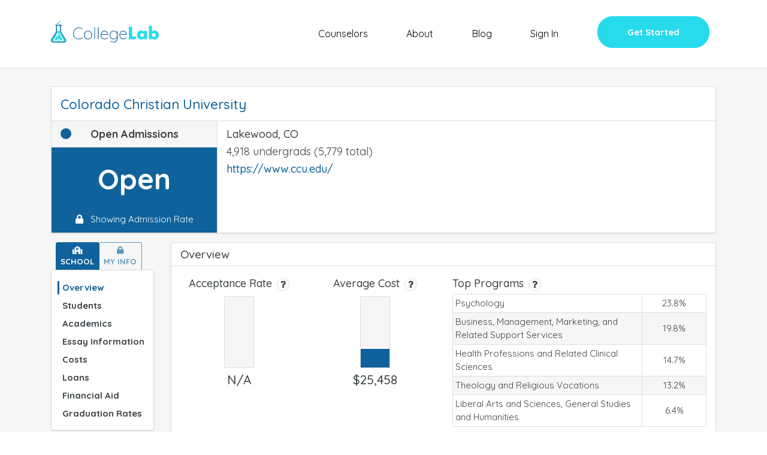

--- FILE ---
content_type: text/html; charset=utf-8
request_url: https://app.collegelab.org/colleges/Colorado-Christian-University
body_size: 281
content:
<!DOCTYPE html>
<html>
<head>

<meta name="fragment" content="!">
<meta charset="utf-8">

  <meta name="viewport" content="initial-scale=1, maximum-scale=5, minimum-scale=0.5" />
  <meta name="msapplication-TileColor" content="#da532c">
  <meta name="theme-color" content="#ffffff">

  <link rel="apple-touch-icon" sizes="180x180" href="https://www.collegelab.org/apple-touch-icon.png">
  <link rel="icon" type="image/png" sizes="32x32" href="https://www.collegelab.org/favicon-32x32.png">
  <link rel="icon" type="image/png" sizes="16x16" href="https://www.collegelab.org/favicon-16x16.png">
  <link rel="manifest" href="https://www.collegelab.org/site.webmanifest">
  <meta name="msapplication-TileColor" content="#da532c">
  <meta name="theme-color" content="#ffffff">

  <link rel="stylesheet" href="https://use.fontawesome.com/releases/v5.2.0/css/all.css"
    integrity="sha384-hWVjflwFxL6sNzntih27bfxkr27PmbbK/iSvJ+a4+0owXq79v+lsFkW54bOGbiDQ" crossorigin="anonymous">
  <link href="https://fonts.googleapis.com/css?family=Quicksand:400,500,700" rel="stylesheet">

  <script>
    {
      !function (f, b, e, v, n, t, s) {
        if (f.fbq) return; n = f.fbq = function () {
          n.callMethod ?
            n.callMethod.apply(n, arguments) : n.queue.push(arguments)
        };
        if (!f._fbq) f._fbq = n; n.push = n; n.loaded = !0; n.version = '2.0';
        n.queue = []; t = b.createElement(e); t.async = !0;
        t.src = v; s = b.getElementsByTagName(e)[0];
        s.parentNode.insertBefore(t, s)
      }(window, document, 'script',
        'https://connect.facebook.net/en_US/fbevents.js');
      fbq('init', '525336331165110');
      fbq('track', 'PageView');
    }
  </script>
  <noscript>
    <img height="1" width="1" style="display:none"
      src="https://www.facebook.com/tr?id=525336331165110&ev=PageView&noscript=1" />
  </noscript>

  <script src="https://www.google.com/recaptcha/api.js" async defer></script>
  <!-- Global site tag (gtag.js) - Google Analytics -->
  <script async src="https://www.googletagmanager.com/gtag/js?id=UA-111458410-1"></script>
  <script>
    window.dataLayer = window.dataLayer || [];
    function gtag() { dataLayer.push(arguments); }
    gtag('js', new Date());

    gtag('config', 'UA-111458410-1');
  </script>
<title>CollegeLab | Colorado Christian University</title><meta property="og:title" content="CollegeLab | Colorado Christian University"><meta property="og:description" content="Will You Get Into Colorado Christian University? Compare GPA, SAT, ACT to Millions of College Applicants. Find What it Takes for Ivy League Admissions. Get Beyond Rankings."><meta property="og:image" content="https://www.collegelab.org/collegelab-fb.jpg"><meta property="og:url" content="https://app.collegelab.org/colleges/Colorado-Christian-University">
</head>
<body><noscript>
    You need to enable JavaScript to run this app.
  </noscript>
  <div id="react-root"></div>
  <script type="text/javascript">__meteor_runtime_config__ = JSON.parse(decodeURIComponent("%7B%22meteorRelease%22%3A%22METEOR%402.7.3%22%2C%22meteorEnv%22%3A%7B%22NODE_ENV%22%3A%22production%22%2C%22TEST_METADATA%22%3A%22%7B%7D%22%7D%2C%22PUBLIC_SETTINGS%22%3A%7B%22cdn%22%3A%22https%3A%2F%2Fwww.collegelab.org%22%2C%22stripe%22%3A%22%22%2C%22HOME_URL%22%3A%22https%3A%2F%2Fwww.collegelab.org%22%2C%22CHANCE_VALUES%22%3A%7B%22REACH%22%3A25%2C%22PROBABLE%22%3A75%7D%2C%22CDN_PREFIX%22%3A%22https%3A%2F%2Fdrfe7lgq80yl3.cloudfront.net%22%2C%22isStaging%22%3Afalse%7D%2C%22ROOT_URL%22%3A%22http%3A%2F%2Fapp.collegelab.org%22%2C%22ROOT_URL_PATH_PREFIX%22%3A%22%22%2C%22reactFastRefreshEnabled%22%3Atrue%2C%22kadira%22%3A%7B%22appId%22%3A%22iXkzPkDC7FNckxWFB%22%2C%22endpoint%22%3A%22https%3A%2F%2Fengine.montiapm.com%22%2C%22clientEngineSyncDelay%22%3A10000%2C%22recordIPAddress%22%3A%22full%22%2C%22enableErrorTracking%22%3Atrue%7D%2C%22autoupdate%22%3A%7B%22versions%22%3A%7B%22web.browser%22%3A%7B%22version%22%3A%22d77c29bfcc9b3a4fb224155c7c1c4e2ed0313705%22%2C%22versionRefreshable%22%3A%22f2726bbd246b0bd44c4931c45b61603472aec31a%22%2C%22versionNonRefreshable%22%3A%22d77c29bfcc9b3a4fb224155c7c1c4e2ed0313705%22%2C%22versionReplaceable%22%3A%22f2726bbd246b0bd44c4931c45b61603472aec31a%22%7D%2C%22web.browser.legacy%22%3A%7B%22version%22%3A%22a6a937789d890c245e39a69a7f8c4ab4a0aca7b4%22%2C%22versionRefreshable%22%3A%22f2726bbd246b0bd44c4931c45b61603472aec31a%22%2C%22versionNonRefreshable%22%3A%22a6a937789d890c245e39a69a7f8c4ab4a0aca7b4%22%2C%22versionReplaceable%22%3A%22f2726bbd246b0bd44c4931c45b61603472aec31a%22%7D%7D%2C%22autoupdateVersion%22%3Anull%2C%22autoupdateVersionRefreshable%22%3Anull%2C%22autoupdateVersionCordova%22%3Anull%2C%22appId%22%3A%2216be20efyo0qb53r01o%22%7D%2C%22appId%22%3A%2216be20efyo0qb53r01o%22%2C%22accountsConfigCalled%22%3Atrue%2C%22isModern%22%3Afalse%7D"))</script>

  <script type="text/javascript" src="/f0974192c5cae2d40b8c6b899bf64e3f2b724495.js?meteor_js_resource=true&amp;_g_rev_=not-found"></script>


</body>
</html>

--- FILE ---
content_type: image/svg+xml
request_url: https://www.collegelab.org/images/logo-flat.svg
body_size: 8250
content:
<svg xmlns="http://www.w3.org/2000/svg" width="569" height="151" viewBox="0 0 569 151" fill="none">
<path d="M186.55 58.75C186.568 59.1373 186.451 59.5189 186.22 59.83C186.083 60.0335 185.899 60.2002 185.683 60.3153C185.466 60.4304 185.225 60.4904 184.98 60.49C184.627 60.4514 184.286 60.3389 183.98 60.16C179.209 56.8223 173.532 55.0219 167.71 55C163.216 54.9689 158.798 56.1556 154.924 58.434C151.051 60.7123 147.867 63.9973 145.71 67.94C143.416 72.1265 142.248 76.8367 142.32 81.61C142.247 86.3866 143.415 91.1004 145.71 95.29C147.867 99.2327 151.051 102.518 154.924 104.796C158.798 107.074 163.216 108.261 167.71 108.23C173.509 108.224 179.165 106.433 183.91 103.1C184.193 102.874 184.548 102.757 184.91 102.77C185.262 102.766 185.606 102.873 185.893 103.077C186.179 103.281 186.394 103.571 186.505 103.905C186.616 104.239 186.619 104.599 186.512 104.935C186.405 105.27 186.194 105.562 185.91 105.77C183.358 107.515 180.556 108.864 177.6 109.77C174.417 110.836 171.086 111.393 167.73 111.42C162.643 111.459 157.642 110.114 153.26 107.53C148.872 104.962 145.25 101.268 142.77 96.83C140.218 92.1827 138.881 86.9667 138.881 81.665C138.881 76.3633 140.218 71.1473 142.77 66.5C145.25 62.0618 148.872 58.3675 153.26 55.8C157.642 53.2157 162.643 51.8711 167.73 51.91C174.191 51.9196 180.5 53.8782 185.83 57.53C186.032 57.6687 186.2 57.8497 186.325 58.0604C186.449 58.2711 186.526 58.5065 186.55 58.75V58.75Z" fill="#0F629B"/>
<path d="M231.51 100.7C229.822 103.904 227.295 106.59 224.2 108.47C221.061 110.335 217.477 111.32 213.825 111.32C210.173 111.32 206.589 110.335 203.45 108.47C200.345 106.572 197.806 103.875 196.1 100.66C194.334 97.2496 193.413 93.4653 193.413 89.625C193.413 85.7846 194.334 82.0003 196.1 78.59C197.795 75.3799 200.319 72.6829 203.41 70.78C206.556 68.9142 210.147 67.9296 213.805 67.9296C217.463 67.9296 221.054 68.9142 224.2 70.78C227.303 72.6685 229.831 75.3691 231.51 78.59C233.299 82.0028 234.209 85.8072 234.16 89.66C234.213 93.5036 233.302 97.2992 231.51 100.7V100.7ZM228.66 80.16C227.275 77.4322 225.173 75.1332 222.58 73.51C219.944 71.9135 216.922 71.0694 213.84 71.0694C210.758 71.0694 207.736 71.9135 205.1 73.51C202.505 75.1367 200.397 77.4343 199 80.16C197.533 83.0996 196.77 86.3398 196.77 89.625C196.77 92.9102 197.533 96.1504 199 99.09C200.411 101.822 202.536 104.12 205.15 105.74C207.791 107.323 210.811 108.159 213.89 108.159C216.969 108.159 219.989 107.323 222.63 105.74C225.234 104.13 227.339 101.828 228.71 99.09C230.156 96.1319 230.908 92.8827 230.908 89.59C230.908 86.2973 230.156 83.0481 228.71 80.09L228.66 80.16Z" fill="#0F629B"/>
<path d="M248.21 110C248.059 110.155 247.879 110.279 247.68 110.363C247.481 110.447 247.266 110.49 247.05 110.49C246.826 110.5 246.603 110.462 246.396 110.377C246.189 110.293 246.002 110.164 245.85 110C245.557 109.685 245.396 109.27 245.4 108.84V51C245.399 50.785 245.441 50.572 245.526 50.3742C245.61 50.1763 245.734 49.998 245.89 49.85C246.039 49.6923 246.219 49.5667 246.419 49.4807C246.618 49.3948 246.833 49.3503 247.05 49.35C247.274 49.3435 247.497 49.3847 247.704 49.4709C247.911 49.5571 248.097 49.6863 248.25 49.85C248.543 50.1607 248.704 50.5729 248.7 51V108.86C248.699 109.073 248.655 109.284 248.571 109.48C248.487 109.676 248.364 109.853 248.21 110V110Z" fill="#0F629B"/>
<path d="M266.06 110C265.91 110.156 265.73 110.281 265.531 110.365C265.331 110.449 265.117 110.492 264.9 110.49C264.676 110.5 264.453 110.462 264.246 110.377C264.039 110.293 263.852 110.164 263.7 110C263.407 109.685 263.246 109.27 263.25 108.84V51C263.249 50.785 263.291 50.572 263.376 50.3742C263.46 50.1763 263.584 49.998 263.74 49.85C263.889 49.6923 264.069 49.5667 264.269 49.4807C264.468 49.3948 264.683 49.3503 264.9 49.35C265.124 49.3435 265.347 49.3847 265.554 49.4709C265.761 49.5571 265.947 49.6863 266.1 49.85C266.393 50.1607 266.555 50.5729 266.55 51V108.86C266.549 109.073 266.505 109.284 266.421 109.48C266.337 109.676 266.214 109.853 266.06 110V110Z" fill="#0F629B"/>
<path d="M313.5 101C313.744 101.272 313.885 101.621 313.9 101.986C313.915 102.351 313.801 102.709 313.58 103C311.762 105.45 309.453 107.493 306.8 109C304.164 110.531 301.168 111.332 298.12 111.32C294.287 111.396 290.498 110.483 287.12 108.67C283.952 106.939 281.354 104.327 279.64 101.15C277.809 97.6637 276.9 93.7668 277 89.83C276.912 85.8052 277.808 81.8198 279.61 78.22C281.162 75.0832 283.549 72.4359 286.51 70.57C289.257 68.8432 292.436 67.9281 295.68 67.93C298.805 67.8967 301.893 68.6062 304.69 70C307.508 71.4293 309.871 73.6185 311.51 76.32C313.372 79.4715 314.343 83.0696 314.32 86.73C314.318 87.1784 314.143 87.6086 313.83 87.93C313.687 88.0984 313.509 88.2339 313.309 88.3271C313.109 88.4203 312.891 88.4691 312.67 88.47H280.19V89.54C280.141 92.8097 280.846 96.0467 282.25 99C283.588 101.796 285.716 104.139 288.37 105.74C291.326 107.459 294.702 108.318 298.12 108.22C300.739 108.226 303.315 107.558 305.6 106.28C307.803 105.107 309.69 103.419 311.1 101.36C311.255 101.131 311.464 100.943 311.708 100.813C311.952 100.682 312.223 100.612 312.5 100.61C312.685 100.602 312.869 100.633 313.041 100.7C313.213 100.767 313.37 100.869 313.5 101ZM289.4 72.85C287.188 74.0007 285.267 75.6386 283.78 77.64C282.091 79.919 280.973 82.5698 280.52 85.37H310.93V84.62C310.731 82.0067 309.803 79.5016 308.25 77.39C306.782 75.4214 304.852 73.8449 302.63 72.8C300.442 71.7652 298.051 71.229 295.63 71.23C293.454 71.2668 291.318 71.8222 289.4 72.85Z" fill="#0F629B"/>
<path d="M361.39 69.75C361.686 70.0596 361.851 70.4716 361.85 70.9V106.44C361.943 110.237 361.058 113.994 359.28 117.35C357.633 120.384 355.133 122.87 352.09 124.5C348.832 126.215 345.191 127.076 341.51 127C339.252 126.992 337.005 126.7 334.82 126.13C332.857 125.677 330.975 124.925 329.24 123.9C327.78 122.99 327.05 122.07 327.05 121.13C327.031 120.739 327.163 120.356 327.42 120.06C327.548 119.924 327.703 119.818 327.876 119.747C328.048 119.676 328.234 119.643 328.42 119.65C328.985 119.768 329.501 120.054 329.9 120.47C330.633 121.214 331.507 121.805 332.47 122.21C335.39 123.351 338.505 123.912 341.64 123.86C346.82 123.86 350.927 122.263 353.96 119.07C356.993 115.877 358.507 111.66 358.5 106.42V100.72C357.166 104.07 354.733 106.866 351.6 108.65C348.627 110.38 345.25 111.295 341.81 111.3C338.205 111.338 334.664 110.349 331.6 108.45C328.539 106.547 326.054 103.847 324.41 100.64C322.693 97.2005 321.8 93.409 321.8 89.565C321.8 85.7209 322.693 81.9294 324.41 78.49C326.043 75.2859 328.532 72.5966 331.6 70.72C334.672 68.8442 338.21 67.8705 341.81 67.91C345.422 67.8745 348.965 68.9003 352 70.86C354.814 72.5487 357.092 75 358.57 77.93V70.93C358.565 70.5008 358.73 70.0872 359.03 69.78C359.186 69.6218 359.372 69.4963 359.577 69.4106C359.783 69.3249 360.003 69.2808 360.225 69.2808C360.447 69.2808 360.667 69.3249 360.873 69.4106C361.078 69.4963 361.264 69.6218 361.42 69.78L361.39 69.75ZM350.65 105.82C353.218 104.226 355.294 101.952 356.65 99.25C358.092 96.2303 358.84 92.9263 358.84 89.58C358.84 86.2336 358.092 82.9297 356.65 79.91C355.299 77.2158 353.22 74.9537 350.65 73.38C348.035 71.8255 345.041 71.0259 342 71.07C338.95 71.0301 335.952 71.8628 333.36 73.47C330.795 75.0853 328.72 77.371 327.36 80.08C325.92 83.04 325.172 86.2884 325.172 89.58C325.172 92.8715 325.92 96.12 327.36 99.08C328.727 101.795 330.8 104.092 333.36 105.73C335.943 107.363 338.944 108.211 342 108.17C345.047 108.215 348.045 107.4 350.65 105.82Z" fill="#0F629B"/>
<path d="M407.55 101C407.809 101.269 407.955 101.627 407.96 102C407.973 102.362 407.856 102.717 407.63 103C405.818 105.452 403.512 107.496 400.86 109C398.224 110.53 395.228 111.331 392.18 111.32C388.346 111.397 384.558 110.485 381.18 108.67C378.012 106.939 375.414 104.327 373.7 101.15C371.845 97.6705 370.915 93.7724 371 89.83C370.913 85.8065 371.806 81.8222 373.6 78.22C375.157 75.0867 377.543 72.4407 380.5 70.57C383.251 68.8444 386.433 67.9294 389.68 67.93C392.825 67.8871 395.935 68.5969 398.75 70C401.564 71.435 403.925 73.6228 405.57 76.32C407.428 79.4732 408.399 83.0701 408.38 86.73C408.375 87.1796 408.195 87.6096 407.88 87.93C407.737 88.0984 407.559 88.2339 407.359 88.3271C407.159 88.4203 406.941 88.469 406.72 88.47H374.24V89.54C374.189 92.811 374.898 96.0492 376.31 99C377.648 101.796 379.776 104.139 382.43 105.74C385.385 107.46 388.762 108.319 392.18 108.22C394.798 108.225 397.374 107.557 399.66 106.28C401.86 105.106 403.743 103.418 405.15 101.36C405.308 101.131 405.519 100.944 405.764 100.814C406.009 100.683 406.282 100.613 406.56 100.61C406.743 100.603 406.926 100.634 407.096 100.701C407.266 100.768 407.421 100.87 407.55 101V101ZM383.46 72.85C381.246 73.9978 379.324 75.6361 377.84 77.64C376.144 79.9158 375.022 82.5677 374.57 85.37H405V84.62C404.798 82.0056 403.866 79.5005 402.31 77.39C400.845 75.4191 398.914 73.8421 396.69 72.8C394.502 71.7649 392.111 71.2287 389.69 71.23C387.514 71.2668 385.378 71.8221 383.46 72.85Z" fill="#0F629B"/>
<path d="M435 48.52V97.11H454.4V110.83H418.78V48.52H435Z" fill="#27DBEC"/>
<path d="M494.07 68.43H509.12V110.83H494.07V106.12C492.536 108.081 490.556 109.648 488.295 110.692C486.035 111.735 483.558 112.225 481.07 112.12C478.143 112.151 475.241 111.572 472.55 110.42C469.994 109.313 467.69 107.697 465.78 105.67C463.824 103.589 462.292 101.147 461.27 98.48C460.178 95.6063 459.632 92.5541 459.66 89.48C459.644 86.5277 460.177 83.5981 461.23 80.84C462.227 78.2024 463.713 75.7767 465.61 73.69C467.499 71.6489 469.777 70.0067 472.31 68.86C475.01 67.6483 477.941 67.0408 480.9 67.08C483.358 67.0146 485.802 67.475 488.069 68.4305C490.335 69.3859 492.371 70.8143 494.04 72.62L494.07 68.43ZM475.23 89.51C475.219 90.8264 475.471 92.1318 475.97 93.35C476.434 94.5006 477.113 95.5526 477.97 96.45C478.838 97.342 479.879 98.0465 481.03 98.52C482.247 99.0237 483.553 99.2755 484.87 99.26C486.16 99.2688 487.439 99.0171 488.63 98.52C489.778 98.0416 490.819 97.3377 491.69 96.45C492.55 95.5579 493.247 94.5223 493.75 93.39C494.281 92.2259 494.551 90.9595 494.54 89.68C494.547 88.3815 494.278 87.0963 493.75 85.91C493.252 84.7659 492.555 83.7196 491.69 82.82C490.821 81.9291 489.78 81.2248 488.63 80.75C487.449 80.2534 486.181 79.9984 484.9 80C483.583 79.9845 482.277 80.2363 481.06 80.74C479.907 81.2139 478.865 81.9222 478 82.82C477.159 83.6921 476.482 84.7083 476 85.82C475.49 86.9833 475.228 88.2399 475.23 89.51V89.51Z" fill="#27DBEC"/>
<path d="M534.24 42.24V72.65C535.929 70.8477 537.98 69.4226 540.258 68.4679C542.536 67.5132 544.991 67.0505 547.46 67.11C550.435 67.0741 553.382 67.6812 556.1 68.89C558.633 70.0142 560.91 71.6442 562.79 73.68C564.676 75.752 566.149 78.1652 567.13 80.79C569.263 86.4489 569.263 92.691 567.13 98.35C566.118 101.019 564.589 103.463 562.63 105.54C560.697 107.586 558.38 109.231 555.81 110.38C553.147 111.573 550.258 112.18 547.34 112.16C541.833 112.16 537.48 110.16 534.28 106.16V110.87H519.28V42.24H534.24ZM553.08 89.76C553.087 88.4878 552.842 87.2267 552.36 86.0494C551.878 84.8721 551.167 83.8018 550.27 82.9C549.402 82.0256 548.386 81.3113 547.27 80.79C546.08 80.2883 544.801 80.0299 543.51 80.0299C542.219 80.0299 540.94 80.2883 539.75 80.79C538.62 81.2701 537.6 81.9743 536.75 82.86C535.879 83.7564 535.178 84.8033 534.68 85.95C534.178 87.133 533.92 88.405 533.92 89.69C533.92 90.975 534.178 92.2469 534.68 93.43C535.16 94.5596 535.864 95.5802 536.75 96.43C537.651 97.3002 538.701 98.0014 539.85 98.5C541.594 99.276 543.533 99.5002 545.408 99.1428C547.283 98.7853 549.004 97.8632 550.34 96.5C551.203 95.6084 551.904 94.5728 552.41 93.44C552.897 92.2763 553.126 91.0207 553.08 89.76V89.76Z" fill="#27DBEC"/>
<path d="M72.29 25.87C72.6606 25.9386 73.0121 26.0864 73.3204 26.3032C73.6286 26.5201 73.8865 26.8009 74.0764 27.1265C74.2662 27.4521 74.3836 27.8148 74.4205 28.1899C74.4573 28.565 74.4128 28.9437 74.29 29.3C73.5371 31.1609 72.6584 32.9684 71.66 34.71C70.4129 36.8845 69.7997 39.3649 69.89 41.87C70 49.24 70 56.6 69.88 64C69.8154 69.7059 71.0069 75.3561 73.37 80.55C75.5098 85.2696 78.0631 89.7906 81 94.06C88.16 104.767 95.3367 115.463 102.53 126.15C104.101 128.326 105.08 130.872 105.37 133.54C106.14 142.25 100.43 149.33 91.7 150.22C90.1995 150.333 88.6941 150.367 87.19 150.32C75.6433 150.32 64.0933 150.32 52.54 150.32H18.87C17.37 150.32 15.87 150.32 14.36 150.18C11.6821 150.053 9.08657 149.213 6.84126 147.748C4.59594 146.283 2.7821 144.246 1.5868 141.846C0.391496 139.446 -0.141976 136.771 0.0414022 134.096C0.224781 131.422 1.11837 128.844 2.63 126.63C8.05 118.78 13.3 110.82 18.63 102.9C21.51 98.59 24.48 94.33 27.18 89.9C30.67 84.18 33.76 78.26 34.99 71.54C35.4028 69.2297 35.6069 66.8869 35.6 64.54C35.6 57.18 35.6 49.82 35.67 42.46C35.7983 39.611 35.104 36.7852 33.67 34.32C32.7319 32.7291 31.9419 31.0554 31.31 29.32C31.1638 28.9323 31.1132 28.515 31.1623 28.1036C31.2115 27.6921 31.3591 27.2985 31.5926 26.9562C31.826 26.6138 32.1385 26.3327 32.5036 26.1367C32.8687 25.9407 33.2757 25.8355 33.69 25.83C34.6853 25.7066 35.6871 25.6431 36.69 25.64L72.29 25.87ZM41.69 69.3C41.69 69.3 41.69 69.3 41.69 69.38C41.03 72.1 40.47 74.93 39.69 77.61C37.48 85.08 33.36 91.61 29.12 98.01C22.96 107.36 16.64 116.6 10.4 125.9C9.4 127.42 8.33 128.9 7.4 130.53C6.40561 132.091 5.91674 133.921 6 135.77C6.22713 137.953 7.20825 139.988 8.77439 141.524C10.3405 143.061 12.3936 144.004 14.58 144.19C15.5783 144.261 16.5798 144.278 17.58 144.24H88.27C89.2703 144.28 90.2721 144.26 91.27 144.18C98.04 143.33 101.49 135.78 98.48 131.18C96.93 128.8 95.53 126.33 93.95 123.97C87.63 114.53 77.8 99.97 74.95 95.68C73.05 92.4 69.22 84.68 66.75 79.41C66.75 79.12 63.94 71.03 63.75 70.77C63.82 69.1 63.95 67.44 63.96 65.77C63.96 57.2433 63.96 48.7133 63.96 40.18C63.7901 38.1856 64.1489 36.1817 65 34.37C65.4292 33.6375 65.8132 32.8794 66.15 32.1C61.66 32.1 43.26 32.05 39.29 32.1C39.4599 32.4505 39.6607 32.7852 39.89 33.1C41.64 35.78 41.61 38.75 41.59 41.8C41.56 51 41.5 60.18 41.64 69.34L41.69 69.3Z" fill="#0F629B"/>
<path d="M48.63 8.64002C50.2109 8.65583 51.7217 9.29494 52.8339 10.4184C53.9462 11.542 54.5701 13.0591 54.57 14.64C54.5432 15.4645 54.3524 16.2753 54.0087 17.0252C53.665 17.775 53.1754 18.4489 52.5684 19.0075C51.9615 19.5661 51.2493 19.9981 50.4735 20.2784C49.6977 20.5587 48.8738 20.6816 48.05 20.64C46.4682 20.5247 44.9964 19.7878 43.9564 18.5903C42.9163 17.3929 42.3927 15.8324 42.5 14.25C42.4951 13.467 42.6545 12.6916 42.9678 11.974C43.2812 11.2563 43.7415 10.6124 44.3192 10.0837C44.8969 9.55506 45.579 9.15343 46.3215 8.90475C47.0641 8.65608 47.8505 8.56589 48.63 8.64002V8.64002Z" fill="#27DBEC"/>
<path d="M62.4 9.7C61.7759 9.69231 61.1596 9.56039 60.587 9.31194C60.0145 9.06348 59.4971 8.70347 59.0652 8.25292C58.6332 7.80237 58.2954 7.27029 58.0713 6.68775C57.8472 6.10521 57.7414 5.48387 57.76 4.86C57.7938 3.60046 58.3018 2.40009 59.1825 1.499C60.0632 0.597911 61.2516 0.0625482 62.51 0C63.772 0.0427849 64.9753 0.543306 65.8954 1.40815C66.8154 2.27299 67.3893 3.44307 67.51 4.7C67.5258 5.3703 67.4036 6.03668 67.1509 6.65774C66.8982 7.2788 66.5206 7.84126 66.0413 8.31018C65.5621 8.7791 64.9915 9.14445 64.3651 9.38354C63.7387 9.62263 63.0698 9.73035 62.4 9.7V9.7Z" fill="#27DBEC"/>
<path d="M63.73 70.8C63.94 71.06 67.01 79.33 67.01 79.33C69.4565 84.9484 72.2692 90.4001 75.43 95.65C81.72 105.12 87.6 114.5 93.92 123.94C95.49 126.3 96.92 128.78 98.45 131.15C101.45 135.76 98 143.32 91.24 144.15C90.2421 144.23 89.2403 144.25 88.24 144.21H17.49C16.49 144.21 15.49 144.27 14.49 144.21C12.305 144.02 10.254 143.076 8.68855 141.54C7.12315 140.004 6.14084 137.971 5.91001 135.79C5.81936 133.937 6.30874 132.102 7.31001 130.54C8.23001 128.95 9.31001 127.44 10.31 125.91C16.53 116.59 22.84 107.34 29 98C33.24 91.58 37.35 85.06 39.56 77.59C40.37 74.88 40.96 72.1 41.63 69.34C43.93 69.1431 46.2461 69.4118 48.44 70.13C53.4526 71.2879 58.6353 71.515 63.73 70.8V70.8Z" fill="#27DBEC"/>
<path d="M24.84 132.24C25.11 132.43 25.36 132.76 25.61 132.76C31.46 132.81 37.31 132.86 43.16 132.82C45.16 132.82 45.49 132.38 45.58 130.45C45.66 128.94 45.58 127.45 45.66 125.93C45.7158 124.941 45.9111 123.965 46.24 123.03C46.4256 122.556 46.7683 122.161 47.2106 121.91C47.653 121.658 48.1682 121.567 48.67 121.65C49.1723 121.685 49.6533 121.866 50.0533 122.172C50.4533 122.478 50.7547 122.894 50.92 123.37C51.0486 124.029 51.1188 124.698 51.13 125.37C51.13 128.5 51.27 131.37 51.13 136.37C51.07 138.43 50.06 138.24 47.93 138.42C46.76 138.52 45.59 138.47 44.42 138.47H22.86C21.86 138.47 20.86 138.47 19.86 138.42C16.86 138.15 15.76 136.26 17.23 133.6C20.23 128.19 23.35 122.85 26.44 117.5C32.2933 107.407 38.1467 97.3 44 87.18C44.6898 85.6689 45.672 84.3095 46.89 83.18C47.1554 82.9779 47.4605 82.8342 47.7853 82.7581C48.1101 82.6821 48.4473 82.6755 48.7749 82.7387C49.1024 82.802 49.4129 82.9336 49.6861 83.1251C49.9592 83.3166 50.1889 83.5636 50.36 83.85C50.8783 84.7145 51.1289 85.7132 51.08 86.72C51.08 94.58 51.08 102.437 51.08 110.29C51.0802 110.965 50.9928 111.637 50.82 112.29C50.6696 112.851 50.3422 113.349 49.8864 113.709C49.4306 114.07 48.8708 114.273 48.29 114.29C47.7025 114.247 47.1429 114.023 46.6881 113.648C46.2332 113.274 45.9055 112.768 45.75 112.2C45.5517 111.051 45.458 109.886 45.47 108.72C45.4 105.38 45.39 102.04 45.36 98.72C45.36 98.3 45.18 98.02 44.8 98.07C44.42 98.12 44.12 98.19 43.99 98.4C43.09 99.8 42.22 101.223 41.38 102.67C36.1067 111.743 30.8367 120.853 25.57 130C25.17 130.66 24.59 131.34 24.84 132.24Z" fill="white"/>
<path d="M71.82 138.52H60.28C59.2795 138.551 58.278 138.528 57.28 138.45C55.48 138.26 54.43 137.32 54.39 135.58C54.28 131.91 54.29 128.22 54.39 124.58C54.3521 124.202 54.3963 123.82 54.5196 123.46C54.6429 123.101 54.8424 122.772 55.1045 122.497C55.3666 122.221 55.685 122.006 56.038 121.865C56.3911 121.724 56.7704 121.661 57.15 121.68C58.53 121.68 59.41 122.61 59.51 124.38C59.63 126.55 59.58 129.78 59.63 131.95C59.63 133.13 60.32 132.83 61.48 132.83C67.48 132.83 73.48 132.793 79.48 132.72C79.6443 132.711 79.804 132.662 79.9448 132.577C80.0857 132.492 80.2034 132.374 80.2874 132.232C80.3715 132.091 80.4194 131.931 80.4268 131.767C80.4342 131.602 80.401 131.438 80.33 131.29C79.6633 129.77 78.9 128.283 78.04 126.83C71.44 115.39 64.8233 103.96 58.19 92.54C57.01 90.54 55.85 88.48 54.81 86.38C54.6472 86.0782 54.5487 85.7458 54.5209 85.404C54.4931 85.0621 54.5364 84.7182 54.6483 84.394C54.7601 84.0698 54.938 83.7723 55.1706 83.5203C55.4033 83.2683 55.6857 83.0673 56 82.93C56.514 82.6346 57.1197 82.5415 57.6986 82.6692C58.2775 82.7968 58.7879 83.1359 59.13 83.62C59.9244 84.6953 60.6428 85.8247 61.28 87C70.0133 102.04 78.73 117.087 87.43 132.14C87.8631 132.856 88.2538 133.598 88.6 134.36C88.8124 134.767 88.921 135.22 88.9163 135.679C88.9117 136.138 88.7938 136.589 88.5733 136.991C88.3527 137.394 88.0363 137.736 87.6519 137.987C87.2676 138.238 86.8273 138.39 86.37 138.43" fill="white"/>
<path d="M55.25 44.6C54.7153 44.5309 54.1994 44.3571 53.732 44.0884C53.2646 43.8198 52.8547 43.4615 52.5259 43.0343C52.1971 42.607 51.9557 42.119 51.8157 41.5984C51.6757 41.0777 51.6398 40.5346 51.71 40C51.7664 39.5051 51.9217 39.0267 52.1665 38.5929C52.4113 38.1592 52.7407 37.779 53.1352 37.475C53.5297 37.171 53.9813 36.9492 54.4631 36.823C54.9449 36.6967 55.4471 36.6685 55.94 36.74C56.9499 36.7944 57.8975 37.2449 58.5772 37.9939C59.2568 38.7428 59.6136 39.7296 59.57 40.74C59.5055 41.8234 59.0151 42.8374 58.2057 43.5605C57.3964 44.2837 56.3338 44.6574 55.25 44.6V44.6Z" fill="#27DBEC"/>
<path d="M53.67 57.24C53.6675 57.6557 53.5819 58.0667 53.4184 58.4489C53.2548 58.8311 53.0165 59.1768 52.7174 59.4656C52.4184 59.7544 52.0646 59.9805 51.677 60.1307C51.2893 60.2808 50.8755 60.352 50.46 60.34C49.7126 60.2397 49.028 59.8687 48.5359 59.2974C48.0438 58.726 47.7784 57.994 47.79 57.24C47.835 56.4879 48.1614 55.7803 48.7043 55.2578C49.2471 54.7353 49.9667 54.4362 50.72 54.42C51.4732 54.4426 52.1914 54.7432 52.7361 55.2639C53.2808 55.7846 53.6135 56.4885 53.67 57.24Z" fill="#2ADAEB"/>
</svg>

--- FILE ---
content_type: text/plain
request_url: https://app.collegelab.org/_timesync
body_size: -66
content:
1767575115939